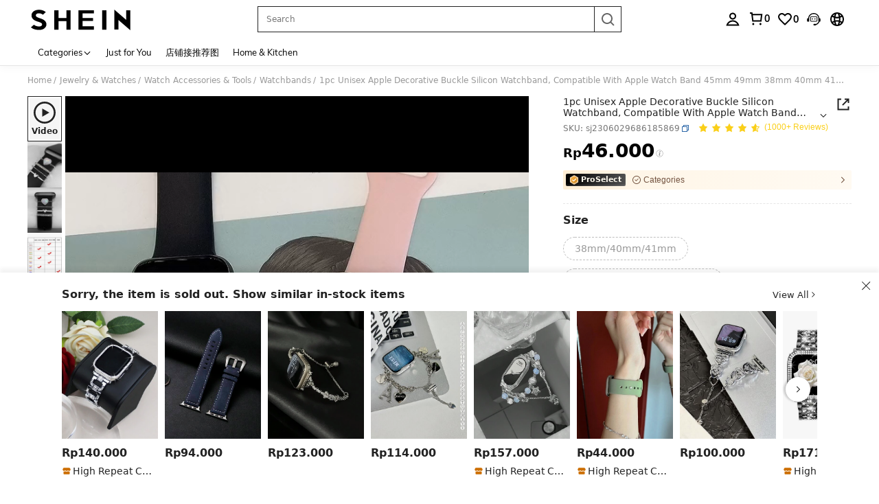

--- FILE ---
content_type: text/javascript
request_url: https://metrics.fitanalytics.com/metrics/widget?garmentId=&event=load&value=false&iid=5000rdsc34&platform=desktop&widget_version=&shop_country=ID&shop_language=en&experiments=&hostname=id.shein.com&firedAt=1769757701&shortSid=&ps=0&ssrc=&_=1769757701097&callback=Zepto1769757697599
body_size: -156
content:
/**/ typeof Zepto1769757697599 === 'function' && Zepto1769757697599({"received":true});

--- FILE ---
content_type: text/javascript; charset=utf-8
request_url: https://id.shein.com/devices/v3/profile/web?callback=smCB_1769757689259&organization=FPNyuLhAtVnAeldjikus&smdata=W7N7Uu94bq%2BVmrg%2BpkkKvFZgZI6vVFKHgvxtzKD2FnfxSAsNqSs1R%2BCq3M1x%2BQkd9rFuOyJW0r5s9EMqJ2vHrQ%2F%2BbIGim6UwB0MmA5v358VdtILmq%2FEbuvDQeSEcqqvwtMhYnWsWYdMPIAJgiui1SwLWG4Pf7%2FH%2BculbN6U8R90ilLvIxnoDasMj6A8jtfqCRFwnDTQ9O9slsjC17D62VAMGtCauieKjg8tTDrkiiXbnB%2BYmRaCz73D0eKeaGD11Pgs2dth9LEKEBccnHaHE2rNowUYdTRcnjqkMW55ip%2Bv9gQDj6y4WN5950%2FvsPUg3sC9fpKbJ%2F7MYqfEwBaZjTy%2FiEZgqqOwQXLYwC8lFwb3d8gQ2SRfaUVaEjasxNBMoMkxFARPWSjtMy8rkflBKBOGEHeEY%2F1S8zxMoteb%2B0L06wdW4j%2BI4z9bqtdiTotrNuJnxvy3yYaZnF5En0eENxk%2BzyTCNp9D5VZMEQzWcZrEBY5lV3Z3zGfiLtuSB8BCbyLoOTZ%2FLJjlFT13HbqaLOhANv3CKCSQtA6DdVBaPIjeuF5jlijrQ47BKBmiOmce9hvkL2zUwLe4Lov0BeNfDvFDt%2B83YctAEUTXdD7SPUzNBhz58TsGawF7vRFQkuBtMm7ZDkAyeLys32fjLof9m%2FsK65AWVmRUc%2Fe25ZGSBsYpfMTQHAOg2r%2B7Yx7ikm9jj%2FnK%2BRpcORGkEXU%2BZ%2B0IuNgBnokWu1eTdE%2BYNhaYePJYkz8mSWmJ06j5MJzIMyA60HlM3rpkrJR1D%2Bn%2BRiopkhHoronPrRfZTiI6ACn3zf3QhGHQtkPrW0qkAuLp7nIyWxayKWm6Fri6yJeunKsJ0jalnr5%2BuLd3BRZWNHZtv%2FZ8I4z6q0a6VPGXeUjtLRxfDCmou9h4YvEQ%2BVaLdMnPMVU69vhFMIXeLSXwLJWQesWle7XxnvE4najWBje1Og1M4H2hqS%2BNbrAfQG4%2Bl8X5O0mgxTzLZjkfEkhRvyXW4T5l0Ft9%2FN%2FlACYZG58533a2Qz5KFVCPdFLZu4KG1j%2FQm5vGfMZ2Udb0EZQi0N%2FTxkJLUI5VGVw1ymlLaOepwNZhdzlSub3QCv2DzPTSbH7s%2Bh9yn05mq48Ay1IIImvjnN8xJ0Wm2BI8mRGpArSNt%2BrdC1q45z1zxjUUTLXg4209wA8SePhX8uXHW7DGsDgfpQmfYdhSpRA1PWGPbK3ZcWiCt2amb2hCbHyi14PALZvZN1R%2BWxgpkveuOtdjgjJdWFybjupJHSo8GQh%2FeAxuZQQBSNluPrjUtsAtRYSH0uMwrvROfWUo6YvuCLsqbx6uyuStSK9W2UI4%2BrQCdRCrifYS5JWnPhR%2FVPPTGXthDqOKZk5YQ%2B80k87wh%2FElxJKiPkf6889VP4Kel3qbCM1mgSbWkU1487577677129&os=web&version=2.0.0
body_size: -190
content:
window['smCB_1769757689259'] && smCB_1769757689259({"code":1100,"detail":{"len":"12","sign":"kqnHTg5SnnBnnV8ta/7z7A==","timestamp":"1487582755342"},"requestId":"bf99672c4c5c8decbef380eec63a0b79"})

--- FILE ---
content_type: image/svg+xml
request_url: https://shein.ltwebstatic.com/svgicons/icons/sh_pc_sui_icon_expand_16px.svg
body_size: -359
content:
<svg width="16" height="16" viewBox="0 0 16 16" fill="none" xmlns="http://www.w3.org/2000/svg">
<path d="M6 2H2V6" stroke="white" stroke-width="1.5"/>
<path d="M10 2H14V6" stroke="white" stroke-width="1.5"/>
<path d="M6 14H2V10" stroke="white" stroke-width="1.5"/>
<path d="M10 14H14V10" stroke="white" stroke-width="1.5"/>
</svg>
